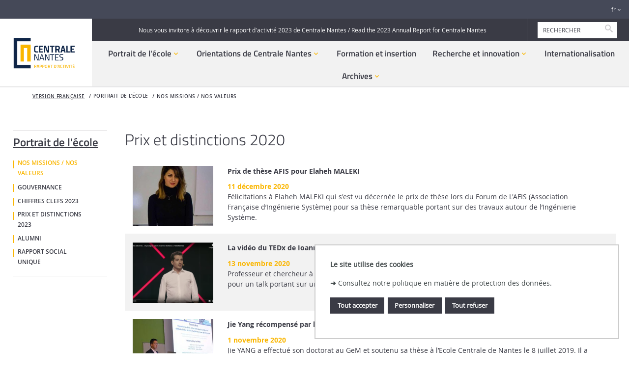

--- FILE ---
content_type: text/html;charset=UTF-8
request_url: https://rapport-activite.ec-nantes.fr/version-francaise/nos-missions-nos-valeurs/prix-et-distinctions-2020
body_size: 14184
content:







































<!DOCTYPE html>
<!--[if IE 9]>    <html class="no-js ie ie9 html" xmlns="http://www.w3.org/1999/xhtml" lang="fr" xml:lang="fr"> <![endif]-->
<!--[if gt IE 9]> <html class="no-js ie html" xmlns="http://www.w3.org/1999/xhtml" lang="fr" xml:lang="fr"> <![endif]-->
<!--[if !IE]> --> <html class="no-js html" xmlns="http://www.w3.org/1999/xhtml" lang="fr" xml:lang="fr"> <!-- <![endif]-->
<head>
    <meta name="viewport" content="width=device-width, initial-scale=1.0" />
    















<meta name="description" content="" />
<meta name="DC.Description" lang="fr-FR" content="" />
<meta itemprop="description" content="" />
<meta property="og:description" content="" />
<meta itemprop="name" content="Prix et distinctions 2020" />
<meta property="og:title" content="Prix et distinctions 2020 - Rapport_activite" />
<meta property="og:site_name" content="Rapport_activite" />
<meta property="og:type" content="article" />
<meta property="og:url" content="https://rapport-activite.ec-nantes.fr/version-francaise/nos-missions-nos-valeurs/prix-et-distinctions-2020" />
<meta itemprop="image" content="https://rapport-activite.ec-nantes.fr/uas/RA_2018/LOGO/LogoCN_Rapport-ACT.png" />
<meta property="og:image" content="https://rapport-activite.ec-nantes.fr/uas/RA_2018/LOGO/LogoCN_Rapport-ACT.png" />
<meta http-equiv="content-type" content="text/html; charset=utf-8" />
<title>Prix et distinctions 2020 - Rapport_activite</title><link rel="canonical" href="https://rapport-activite.ec-nantes.fr/version-francaise/nos-missions-nos-valeurs/prix-et-distinctions-2020" /><link rel="shortcut icon" type="image/x-icon" href="https://rapport-activite.ec-nantes.fr/jsp/images/favicon.ico" />
<link rel="icon" type="image/png" href="https://rapport-activite.ec-nantes.fr/jsp/images/favicon.png" />
<meta http-equiv="pragma" content="no-cache" />

<link rel="schema.DC" href="http://purl.org/dc/elements/1.1/" />
<meta name="DC.Title" content="Prix et distinctions 2020 - Rapport_activite" />
<meta name="DC.Creator" content="" />
<meta name="DC.Subject" lang="fr-FR" content="" />
<meta name="DC.Description" lang="fr-FR" content="" />
<meta name="DC.Publisher" content="" />
<meta name="DC.Date.created" scheme="W3CDTF" content="20210728 17:28:25.0" />
<meta name="DC.Date.modified" scheme="W3CDTF" content="20211005 17:29:06.0" />
<meta name="DC.Language" scheme="RFC3066" content="fr-FR" />
<meta name="DC.Rights" content="Copyright &copy; Rapport d'activite" />

<meta name="author" lang="fr_FR" content="" />
<meta name="keywords" content="" />
<meta name="description" content="" />
<meta name="Date-Creation-yyyymmdd" content="20210728 17:28:25.0" />
<meta name="Date-Revision-yyyymmdd" content="20211005 17:29:06.0" />
<meta name="copyright" content="Copyright &copy; Rapport d'activite" />
<meta name="reply-to" content="ksup@ec-nantes.fr" />
<meta name="category" content="Internet" />
<meta name="robots" content="index, follow" />
<meta name="distribution" content="global" />
<meta name="identifier-url" content="https://rapport-activite.ec-nantes.fr/" />
<meta name="resource-type" content="document" />
<meta name="expires" content="-1" />

    <meta name="google-site-verification" content="" />

<meta name="Generator" content="K-Sup (6.07.71)" />
<meta name="Formatter" content="K-Sup (6.07.71)" />


    <link rel="start" title="Accueil" href="https://rapport-activite.ec-nantes.fr/" />
    <link rel="alternate" type="application/rss+xml" title="Fil RSS des dix dernières actualités" href="https://rapport-activite.ec-nantes.fr/adminsite/webservices/export_rss.jsp?NOMBRE=10&amp;CODE_RUBRIQUE=1771631534159174&amp;LANGUE=0" />

    <link rel="stylesheet" type="text/css" media="screen" href="https://rapport-activite.ec-nantes.fr/wro/jQueryCSS/bcab75677ba408ed99e4b9707c429af785d79d98.css"/>
    <link rel="stylesheet" type="text/css" media="print" href="https://rapport-activite.ec-nantes.fr/wro/styles-print/4b31be62d0ed747b3556318c4d9b58d1d5805de2.css"/>
    <link rel="stylesheet" type="text/css" media="screen" href="https://rapport-activite.ec-nantes.fr/wro/styles/3c6162677e7d334c8eca3f82ff192cd6ddc65dd8.css"/>
    










<style type="text/css" media="screen">
/*  remplacer par variable bandeau (de site) usine à sites */
#bandeau {
}
:root {
    
        --uas-couleur-principale: #3a3b45;
        --uas-couleur-principale-light: #d7d7d9;
    
    
        --uas-couleur-principale2: #454958;
        --uas-couleur-principale2-light: #d9dadd;
    
    
        --uas-couleur-secondaire: #fab600;
        --uas-couleur-secondaire-light: #fef0cc;
    
}

	::-webkit-selection {
	  background: #3a3b45;
	}

	::-moz-selection {
	  background: #3a3b45;
	}

	::selection {
	  background: #3a3b45;
	}

	body {
	  color: #3a3b45;
	}

	a, .a {
	  color: #3a3b45;
	}

	a[href="#2"] {
	  color: #3a3b45;
	}
	a[href="#2"]:hover, a[href="#2"]:active, a[href="#2"]:focus {
	  color: #3a3b45;
	}

    .toolbox h2::after,
    .toolbox .h2::after,
    .toolbox .titre__rubrique__toolbox::after {
        background-color: #3a3b45;
    }

	h3, .h3, h5, .h5 {
	  color: #3a3b45;
	}

	select {
	  background-color: #3a3b45;
	}

	[class*="contenu"] ul ul li::before,
    [class*="contenu"] ul ol li::before,
    [class*="contenu"] ol ul li::before,
    [class*="contenu"] ol ol li::before,
    .menu__level__accroche ul ul li::before,
    .menu__level__accroche ul ol li::before,
    .menu__level__accroche ol ul li::before,
    .menu__level__accroche ol ol li::before,
    ul.objets.pardefaut ul ul li::before,
    ul.objets.pardefaut ul ol li::before,
    ul.objets.pardefaut ol ul li::before,
    ul.objets.pardefaut ol ol li::before {
	  color: #3a3b45;
	}

    [class*="contenu"] ul > li > ul > li > ul > li li::before,
    .menu__level__accroche ul > li > ul > li > ul > li li::before,
    ul.objets.pardefaut > li > ul > li > ul > li li::before  {
        color: #3a3b45;
    }

	button,
	[type="submit"],
	[type="reset"],
	[type="button"],
	.submit,
	.reset,
	.button {
	  background-color: #3a3b45;
	}
	button:hover, button:focus,
	[type="submit"]:hover,
	[type="submit"]:focus,
	[type="reset"]:hover,
	[type="reset"]:focus,
	[type="button"]:hover,
	[type="button"]:focus,
	.submit:hover,
	.submit:focus,
	.reset:hover,
	.reset:focus,
	.button:hover,
	.button:focus {
	  background-color: #51525b;
	}

	select:active, select:focus,
	textarea:active,
	textarea:focus,
	input[type="text"]:active,
	input[type="text"]:focus,
	input[type="password"]:active,
	input[type="password"]:focus,
	input[type="file"]:active,
	input[type="file"]:focus,
	input[type="number"]:active,
	input[type="number"]:focus,
	input[type="email"]:active,
	input[type="email"]:focus {
	  border-color: #3a3b45;
	  color: #3a3b45;
	}

	.fond_primaire, .highlight {
	  background: #3a3b45;
	}

	header .header_ligne2_col2_ligne1 {
	  background-color: #3a3b45;
	}
	header .header_ligne2_col2_ligne1 .menu_deroulant {
	  background-color: #3a3b45;
	}
	header #acces-directs .libelle.active, header #acces-directs .plier-deplier__bouton[aria-expanded="true"], header #acces-directs .menu_deroulant.active, header #acces-directs .plier-deplier__contenu--ouvert, header #autres_sites .libelle.active, header #autres_sites .plier-deplier__bouton[aria-expanded="true"], header #autres_sites .menu_deroulant.active, header #autres_sites .plier-deplier__contenu--ouvert, header #versions .libelle.active, header #versions .plier-deplier__bouton[aria-expanded="true"], header #versions .menu_deroulant.active, header #versions .plier-deplier__contenu--ouvert {
	  background-color: #3a3b45;
	}
	header #autres_sites .autre__site__item .autre__site__item__info .h2 a {
	  color: #3a3b45;
	}
	header #menu_principal > li > .menu__level .liste_actu_menu::after {
	  background: #3a3b45;
	}

	header #MOTS_CLEFS{
	 color: #3a3b45;
	}

	header #MOTS_CLEFS::-webkit-input-placeholder{
	 color: #3a3b45;
	}

	header #MOTS_CLEFS:-ms-input-placeholder{
	 color: #3a3b45;
	}

	header #MOTS_CLEFS::-moz-placeholder{
	 color: #3a3b45;
	}

	header #MOTS_CLEFS:-moz-placeholder{
	 color: #3a3b45;
	}

	footer .pied__page__ecn__abonnement h2 {
	  color: #3a3b45;
	}
	footer .pied__page__ecn__abonnement #valider-formulaire button::before, footer .pied__page__ecn__abonnement #valider-formulaire button::after, footer .pied__page__ecn__abonnement #valider-formulaire button .icon-wrap::before, footer .pied__page__ecn__abonnement #valider-formulaire button .icon-wrap::after {
	  background: #3a3b45;
	}
	#navigation .toggler::before{
	  color:#3a3b45;
	}
	.paragraphe--1 h2, .paragraphe--2 h2, .paragraphe--3 h2, .paragraphe--4 h2, #navigation h2,
    .encadre--1 h2, .encadre--2 h2, .encadre--3 h2, .encadre--4 h2 {
	  color: #3a3b45;
	}

	.paragraphe--2::before, .encadre--2::before,
    .paragraphe--4::before, .encadre--4::before {
	  border-color: #3a3b45;
	}

	/* .encadre--3 {
	  background-color: #3a3b45;
	} */


    .paragraphe--5, .encadre--5 {
        background-color: #3a3b45;
    }

	.extension-agenda thead th {
	  background-color: #3a3b45;
	}

	@media screen and (min-width: 965px) {
	  #menu_principal li > button,
	  #menu_principal li > a,
	  #menu_principal li > span {
	    color: #3a3b45;
	  }
	}
	.menu__toggle::after {
	  color: #3a3b45;
	}

	.pub .owl-controls .owl-prev::before, .pub .owl-controls .owl-next::before {
	  color: #3a3b45;
	}

	.toolboxCard__title {
	  color: #3a3b45;
	}

	.owl-carrousel-chiffresCles h2 {
	  color: #3a3b45;
	}

	#menu_principal > li > button > span::after,
	#menu_principal > li > a > span::after,
	#menu_principal > li > span > span::after {
	  background: #3a3b45;
	}

	@media screen and (max-width: 965px) {
	  #menu_principal {
	    background: #3a3b45;
	  }
	}
	#body.ficheaccueil .owl-carousel:not(.carrousel__partenaire) .owl-controls .owl-prev::before, #body.ficheaccueil .owl-carousel:not(.carrousel__partenaire) .owl-controls .owl-prev::after, #body.ficheaccueil .owl-carousel:not(.carrousel__partenaire) .owl-controls .owl-next::before, #body.ficheaccueil .owl-carousel:not(.carrousel__partenaire) .owl-controls .owl-next::after {
	  background-color: #3a3b45;
	}
	#body.ficheaccueil .owl-carousel:not(.carrousel__partenaire) .owl-controls .owl-prev .icon-wrap::before, #body.ficheaccueil .owl-carousel:not(.carrousel__partenaire) .owl-controls .owl-prev .icon-wrap::after, #body.ficheaccueil .owl-carousel:not(.carrousel__partenaire) .owl-controls .owl-next .icon-wrap::before, #body.ficheaccueil .owl-carousel:not(.carrousel__partenaire) .owl-controls .owl-next .icon-wrap::after {
	  background-color: #3a3b45;
	}
	#body .carrouselCard h2, .temoignageCard .temoignageCard__item__infos .temoignageCard__item__wrapper{
		background-color: rgba(58,59,69,0.75);
	}
	.mosaiqueCard {
	  background-color: #3a3b45;
	}
	.mosaiqueCard::after {
	  background-color: #3a3b45;
	}

	.temoignageCard__bloc_2 .bloc__wrapper, .temoignageCard__bloc_4 .bloc__wrapper {
	  background-color: #3a3b45;
	}
	.temoignageCard__bloc_2 .bloc__wrapper::after, .temoignageCard__bloc_4 .bloc__wrapper::after {
	  background-color: #3a3b45;
	}

	.layout__simple-grid__row-3 .layout__slot[class*="x1"] .mosaiqueCard a, .layout__simple-grid__row-5 .layout__slot[class*="x1"] .mosaiqueCard a, .layout__simple-grid__row-14 .layout__slot[class*="x1"] .mosaiqueCard a, .layout__simple-grid__row-16 .layout__slot[class*="x1"] .mosaiqueCard a {
	  color: #3a3b45;
	}

	.layout__simple-grid__row-4 .layout__slot[class*="x0"] .mosaiqueCard a, .layout__simple-grid__row-4 .layout__slot[class*="x2"] .mosaiqueCard a, .layout__simple-grid__row-6 .layout__slot[class*="x0"] .mosaiqueCard a, .layout__simple-grid__row-6 .layout__slot[class*="x2"] .mosaiqueCard a, .layout__simple-grid__row-15 .layout__slot[class*="x0"] .mosaiqueCard a, .layout__simple-grid__row-15 .layout__slot[class*="x2"] .mosaiqueCard a, .layout__simple-grid__row-17 .layout__slot[class*="x0"] .mosaiqueCard a, .layout__simple-grid__row-17 .layout__slot[class*="x2"] .mosaiqueCard a {
	  color: #3a3b45;
	}

	.temoignageCard__bloc_1 h3 a, .temoignageCard__bloc_1 .en_savoir_plus, .temoignageCard__bloc_3 h3 a, .temoignageCard__bloc_3 .en_savoir_plus, .temoignageCard__bloc_5 h3 a, .temoignageCard__bloc_5 .en_savoir_plus {
	  color: #3a3b45;
	}

	.temoignageCard__item__infos h2::before, .temoignageCard__item__infos h2::after {
	  color: #3a3b45;
	}

	.blocsAmoviblesCard::after {
	  border-color: #3a3b45;
	}

	.actualiteCard__actus h2, .actualiteCard_plus::before {
	  color: #3a3b45;
	}
	.actualiteCard__actus h2:hover, .actualiteCard__actus h2:active, .actualiteCard__actus h2:focus, .actualiteCard__actus h2:visited, .actualiteCard__actus h2 span, .actualiteCard_plus::before:hover, .actualiteCard_plus::before:active, .actualiteCard_plus::before:focus, .actualiteCard_plus::before:visited, .actualiteCard_plus::before span {
	  color: #3a3b45;
	}

	.actualiteCard__evenement__date__wrapper {
	  color: #3a3b45;
	}
	.actualiteCard__evenement__date__wrapper:hover, .actualiteCard__evenement__date__wrapper:active, .actualiteCard__evenement__date__wrapper:focus, .actualiteCard__evenement__date__wrapper:visited, .actualiteCard__evenement__date__wrapper span {
	  color: #3a3b45;
	}

	.videoCard .mejs-overlay-button:hover::before, .videoCard .mejs-overlay-button:focus::before, .videoCard .mejs-overlay-button:active::before {
	  color: #3a3b45;
	}

	.reseauxsociauxCard h2, .actualiteCard__evenements h2 {
	  color: #3a3b45;
	}

	.social-feeds__header__filters__filter::before {
	  background: #3a3b45;
	}

	.commentaires h2 {
	  color: #3a3b45;
	}

	.photo .legende, figure figcaption{
	 	background:#3a3b45;
	}

	@media screen and (min-width: 770px) {
	  .photo .legende, figure figcaption {
	    background: rgba(58,59,69,0.75);
	  }
	}
	.actions-fiche__item--share .icon:hover, .actions-fiche__item--share .icon:focus, .actions-fiche__item--share .icon:active, .actions-fiche__item--print button:hover, .actions-fiche__item--print button:focus, .actions-fiche__item--print button:active,
	.actions-fiche__item--pdf a:hover,
	.actions-fiche__item--pdf a:focus,
	.actions-fiche__item--pdf a:active, .actions-fiche__item--edit a:hover, .actions-fiche__item--edit a:focus, .actions-fiche__item--edit a:active, .actions-fiche__item--dashboard a:hover, .actions-fiche__item--dashboard a:focus, .actions-fiche__item--dashboard a:active {
	  background: #3a3b45;
	}

	#body .formation_import > li.active, #body .formation_import .lvl2 > li.active, #body .formation_import .lvl4 > li.active, #body .formation_import .lvl6 > li.active {
	  border-color: #3a3b45;
	}

	.banner_cookie__button--refuse:focus, .banner_cookie__button--refuse:active, .banner_cookie__button--refuse:hover, .banner_cookie__button--accept:focus, .banner_cookie__button--accept:active, .banner_cookie__button--accept:hover {
	  color: #3a3b45;
	}

	.newsletter #numero-date {
	  background: #3a3b45;
	}
	.newsletter #numero-date, .newsletter .liste-fiche--style2006 .liste-fiche--titre, .newsletter .date, .newsletter .lieu {
	  color: #3a3b45;
	}

	.newsletter .paragraphe--2,
    .newsletter .paragraphe--4 {
		border-color:#3a3b45;
	}

	/* div.paragraphe--4 a:hover, div.paragraphe--4 a:active, div.paragraphe--4 a:focus, div.paragraphe--4 .a:hover, div.paragraphe--4 .a:active, div.paragraphe--4 .a:focus, div.fond_secondaire a:hover, div.fond_secondaire a:active, div.fond_secondaire a:focus, div.fond_secondaire .a:hover, div.fond_secondaire .a:active, div.fond_secondaire .a:focus {
	  color: #3a3b45;
	}
	div.paragraphe--4 h2, div.paragraphe--4 .h2, div.paragraphe--4 h4, div.paragraphe--4 .h4, div.paragraphe--4 h6, div.paragraphe--4 .h6, div.fond_secondaire h2, div.fond_secondaire .h2, div.fond_secondaire h4, div.fond_secondaire .h4, div.fond_secondaire h6, div.fond_secondaire .h6 {
	  color: #3a3b45;
	}
	div.paragraphe--4 [class*="contenu"] ul li::before, div.paragraphe--4 .menu__level__accroche ul li::before, div.fond_secondaire [class*="contenu"] ul li::before, div.fond_secondaire .menu__level__accroche ul li::before {
	  color: #3a3b45;
	}
	div.paragraphe--4 blockquote, div.paragraphe--4 cite, div.paragraphe--4 q, div.fond_secondaire blockquote, div.fond_secondaire cite, div.fond_secondaire q {
	  color: #3a3b45;
	}
	div.paragraphe--4 #acces-directs .menu__level__item > a, div.paragraphe--4 #acces-directs .libelle, div.paragraphe--4 #acces-directs .plier-deplier__bouton, div.paragraphe--4 #autres_sites .menu__level__item > a, div.paragraphe--4 #autres_sites .libelle, div.paragraphe--4 #autres_sites .plier-deplier__bouton, div.paragraphe--4 #versions .menu__level__item > a, div.paragraphe--4 #versions .libelle, div.paragraphe--4 #versions .plier-deplier__bouton, div.paragraphe--4 #recherche-simple .menu__level__item > a, div.paragraphe--4 #recherche-simple .libelle, div.paragraphe--4 #recherche-simple .plier-deplier__bouton, div.fond_secondaire #acces-directs .menu__level__item > a, div.fond_secondaire #acces-directs .libelle, div.fond_secondaire #acces-directs .plier-deplier__bouton, div.fond_secondaire #autres_sites .menu__level__item > a, div.fond_secondaire #autres_sites .libelle, div.fond_secondaire #autres_sites .plier-deplier__bouton, div.fond_secondaire #versions .menu__level__item > a, div.fond_secondaire #versions .libelle, div.fond_secondaire #versions .plier-deplier__bouton, div.fond_secondaire #recherche-simple .menu__level__item > a, div.fond_secondaire #recherche-simple .libelle, div.fond_secondaire #recherche-simple .plier-deplier__bouton {
	  color: #3a3b45;
	}
	div.paragraphe--4 header #recherche-simple .icon-search, div.fond_secondaire header #recherche-simple .icon-search {
	  color: #3a3b45;
	}
	div.paragraphe--4 header #recherche-simple .icon-search:hover, div.paragraphe--4 header #recherche-simple .icon-search:active, div.paragraphe--4 header #recherche-simple .icon-search:focus, div.fond_secondaire header #recherche-simple .icon-search:hover, div.fond_secondaire header #recherche-simple .icon-search:active, div.fond_secondaire header #recherche-simple .icon-search:focus {
	  color: #3a3b45;
	}
	div.paragraphe--4 header .header_ligne1 li::before, div.paragraphe--4 header .header_ligne2_col2_ligne1 li::before, div.fond_secondaire header .header_ligne1 li::before, div.fond_secondaire header .header_ligne2_col2_ligne1 li::before {
	  color: #3a3b45;
	}
	div.paragraphe--4 header .plier-deplier__contenu a, div.fond_secondaire header .plier-deplier__contenu a {
	  color: #3a3b45;
	}
	div.paragraphe--4 header .plier-deplier__contenu a:focus, div.paragraphe--4 header .plier-deplier__contenu a:active, div.paragraphe--4 header .plier-deplier__contenu a:hover, div.fond_secondaire header .plier-deplier__contenu a:focus, div.fond_secondaire header .plier-deplier__contenu a:active, div.fond_secondaire header .plier-deplier__contenu a:hover {
	  color: #3a3b45;
	}
	div.paragraphe--4 header #espaces .libelle.active, div.paragraphe--4 header #espaces .menu_deroulant.active a, div.fond_secondaire header #espaces .libelle.active, div.fond_secondaire header #espaces .menu_deroulant.active a {
	  color: #3a3b45;
	}
	div.paragraphe--4 header #autres_sites .autre__site__item .autre__site__item__info .autre__site__item__url, div.fond_secondaire header #autres_sites .autre__site__item .autre__site__item__info .autre__site__item__url {
	  color: #3a3b45;
	}
	div.paragraphe--4 footer .pied__page__ecn__abonnement, div.fond_secondaire footer .pied__page__ecn__abonnement {
	  background: #3a3b45;
	} */

	/* div.paragraphe--4 #menu_principal > li > button::after,
	div.paragraphe--4 #menu_principal > li > a::after,
	div.paragraphe--4 #menu_principal > li > span::after, */
    div.fond_secondaire #menu_principal > li > button::after,
	div.fond_secondaire #menu_principal > li > a::after,
	div.fond_secondaire #menu_principal > li > span::after {
	  color: #3a3b45;
	}
	/* div.paragraphe--4 #menu_secondaire li::before, div.fond_secondaire #menu_secondaire li::before {
	  color: #3a3b45;
	}
	div.paragraphe--4 #menu_secondaire li[class*="-actif"] > a, div.paragraphe--4 #menu_secondaire li[class*="-actif"] > span, div.fond_secondaire #menu_secondaire li[class*="-actif"] > a, div.fond_secondaire #menu_secondaire li[class*="-actif"] > span {
	  color: #3a3b45;
	}
	div.paragraphe--4 .paragraphe--1::before, div.paragraphe--4 .encadre--1::before, div.fond_secondaire .paragraphe--1::before, div.fond_secondaire .encadre--1::before {
	  border-color: #3a3b45;
	}
	div.paragraphe--4 .paragraphe--4, div.fond_secondaire .paragraphe--4 {
	  background-color: #3a3b45;
	}
	div.paragraphe--4 #encadres > div, div.fond_secondaire #encadres > div {
	  border-color: #3a3b45;
	}
	div.paragraphe--4 #body .carrouselCard .owl-dot.active, div.fond_secondaire #body .carrouselCard .owl-dot.active {
	  background: #3a3b45;
	}
	div.paragraphe--4 .chiffresClesCard .en_savoir_plus, div.fond_secondaire .chiffresClesCard .en_savoir_plus {
	  color: #3a3b45;
	}
	div.paragraphe--4 .chiffresClesCard .en_savoir_plus:active, div.paragraphe--4 .chiffresClesCard .en_savoir_plus:focus, div.paragraphe--4 .chiffresClesCard .en_savoir_plus:hover, div.fond_secondaire .chiffresClesCard .en_savoir_plus:active, div.fond_secondaire .chiffresClesCard .en_savoir_plus:focus, div.fond_secondaire .chiffresClesCard .en_savoir_plus:hover {
	  color: #3a3b45;
	}
	div.paragraphe--4 .layout__simple-grid__row-3 .layout__slot[class*="x1"] .mosaiqueCard, div.paragraphe--4 .layout__simple-grid__row-5 .layout__slot[class*="x1"] .mosaiqueCard, div.paragraphe--4 .layout__simple-grid__row-14 .layout__slot[class*="x1"] .mosaiqueCard, div.paragraphe--4 .layout__simple-grid__row-16 .layout__slot[class*="x1"] .mosaiqueCard, div.fond_secondaire .layout__simple-grid__row-3 .layout__slot[class*="x1"] .mosaiqueCard, div.fond_secondaire .layout__simple-grid__row-5 .layout__slot[class*="x1"] .mosaiqueCard, div.fond_secondaire .layout__simple-grid__row-14 .layout__slot[class*="x1"] .mosaiqueCard, div.fond_secondaire .layout__simple-grid__row-16 .layout__slot[class*="x1"] .mosaiqueCard {
	  background-color: #3a3b45;
	}
	div.paragraphe--4 .layout__simple-grid__row-3 .layout__slot[class*="x1"] .mosaiqueCard::after, div.paragraphe--4 .layout__simple-grid__row-5 .layout__slot[class*="x1"] .mosaiqueCard::after, div.paragraphe--4 .layout__simple-grid__row-14 .layout__slot[class*="x1"] .mosaiqueCard::after, div.paragraphe--4 .layout__simple-grid__row-16 .layout__slot[class*="x1"] .mosaiqueCard::after, div.fond_secondaire .layout__simple-grid__row-3 .layout__slot[class*="x1"] .mosaiqueCard::after, div.fond_secondaire .layout__simple-grid__row-5 .layout__slot[class*="x1"] .mosaiqueCard::after, div.fond_secondaire .layout__simple-grid__row-14 .layout__slot[class*="x1"] .mosaiqueCard::after, div.fond_secondaire .layout__simple-grid__row-16 .layout__slot[class*="x1"] .mosaiqueCard::after {
	  background-color: #3a3b45;
	}
	div.paragraphe--4 .layout__simple-grid__row-4 .layout__slot[class*="x0"] .mosaiqueCard, div.paragraphe--4 .layout__simple-grid__row-4 .layout__slot[class*="x2"] .mosaiqueCard, div.paragraphe--4 .layout__simple-grid__row-6 .layout__slot[class*="x0"] .mosaiqueCard, div.paragraphe--4 .layout__simple-grid__row-6 .layout__slot[class*="x2"] .mosaiqueCard, div.paragraphe--4 .layout__simple-grid__row-15 .layout__slot[class*="x0"] .mosaiqueCard, div.paragraphe--4 .layout__simple-grid__row-15 .layout__slot[class*="x2"] .mosaiqueCard, div.paragraphe--4 .layout__simple-grid__row-17 .layout__slot[class*="x0"] .mosaiqueCard, div.paragraphe--4 .layout__simple-grid__row-17 .layout__slot[class*="x2"] .mosaiqueCard, div.fond_secondaire .layout__simple-grid__row-4 .layout__slot[class*="x0"] .mosaiqueCard, div.fond_secondaire .layout__simple-grid__row-4 .layout__slot[class*="x2"] .mosaiqueCard, div.fond_secondaire .layout__simple-grid__row-6 .layout__slot[class*="x0"] .mosaiqueCard, div.fond_secondaire .layout__simple-grid__row-6 .layout__slot[class*="x2"] .mosaiqueCard, div.fond_secondaire .layout__simple-grid__row-15 .layout__slot[class*="x0"] .mosaiqueCard, div.fond_secondaire .layout__simple-grid__row-15 .layout__slot[class*="x2"] .mosaiqueCard, div.fond_secondaire .layout__simple-grid__row-17 .layout__slot[class*="x0"] .mosaiqueCard, div.fond_secondaire .layout__simple-grid__row-17 .layout__slot[class*="x2"] .mosaiqueCard {
	  background-color: #3a3b45;
	}
	div.paragraphe--4 .layout__simple-grid__row-4 .layout__slot[class*="x0"] .mosaiqueCard::after, div.paragraphe--4 .layout__simple-grid__row-4 .layout__slot[class*="x2"] .mosaiqueCard::after, div.paragraphe--4 .layout__simple-grid__row-6 .layout__slot[class*="x0"] .mosaiqueCard::after, div.paragraphe--4 .layout__simple-grid__row-6 .layout__slot[class*="x2"] .mosaiqueCard::after, div.paragraphe--4 .layout__simple-grid__row-15 .layout__slot[class*="x0"] .mosaiqueCard::after, div.paragraphe--4 .layout__simple-grid__row-15 .layout__slot[class*="x2"] .mosaiqueCard::after, div.paragraphe--4 .layout__simple-grid__row-17 .layout__slot[class*="x0"] .mosaiqueCard::after, div.paragraphe--4 .layout__simple-grid__row-17 .layout__slot[class*="x2"] .mosaiqueCard::after, div.fond_secondaire .layout__simple-grid__row-4 .layout__slot[class*="x0"] .mosaiqueCard::after, div.fond_secondaire .layout__simple-grid__row-4 .layout__slot[class*="x2"] .mosaiqueCard::after, div.fond_secondaire .layout__simple-grid__row-6 .layout__slot[class*="x0"] .mosaiqueCard::after, div.fond_secondaire .layout__simple-grid__row-6 .layout__slot[class*="x2"] .mosaiqueCard::after, div.fond_secondaire .layout__simple-grid__row-15 .layout__slot[class*="x0"] .mosaiqueCard::after, div.fond_secondaire .layout__simple-grid__row-15 .layout__slot[class*="x2"] .mosaiqueCard::after, div.fond_secondaire .layout__simple-grid__row-17 .layout__slot[class*="x0"] .mosaiqueCard::after, div.fond_secondaire .layout__simple-grid__row-17 .layout__slot[class*="x2"] .mosaiqueCard::after {
	  background-color: #3a3b45;
	}
	div.paragraphe--4 .temoignageCard__bloc_1 .bloc__wrapper, div.paragraphe--4 .temoignageCard__bloc_3 .bloc__wrapper, div.paragraphe--4 .temoignageCard__bloc_5 .bloc__wrapper, div.fond_secondaire .temoignageCard__bloc_1 .bloc__wrapper, div.fond_secondaire .temoignageCard__bloc_3 .bloc__wrapper, div.fond_secondaire .temoignageCard__bloc_5 .bloc__wrapper {
	  background-color: #3a3b45;
	}
	div.paragraphe--4 .temoignageCard__bloc_1 .bloc__wrapper::after, div.paragraphe--4 .temoignageCard__bloc_3 .bloc__wrapper::after, div.paragraphe--4 .temoignageCard__bloc_5 .bloc__wrapper::after, div.fond_secondaire .temoignageCard__bloc_1 .bloc__wrapper::after, div.fond_secondaire .temoignageCard__bloc_3 .bloc__wrapper::after, div.fond_secondaire .temoignageCard__bloc_5 .bloc__wrapper::after {
	  background-color: #3a3b45;
	}
	div.paragraphe--4 .actualiteCard__evenement__date::before, div.fond_secondaire .actualiteCard__evenement__date::before {
	  background-color: #3a3b45;
	}
	div.paragraphe--4 .actualiteCard_plus, div.paragraphe--4 .actualiteCard__actu .en_savoir_plus, div.fond_secondaire .actualiteCard_plus, div.fond_secondaire .actualiteCard__actu .en_savoir_plus {
	  color: #3a3b45;
	}
	div.paragraphe--4 .videoCard .mejs-overlay-button::before, div.fond_secondaire .videoCard .mejs-overlay-button::before {
	  color: #3a3b45;
	}
	div.paragraphe--4 .rechercheFormationCard::before, div.fond_secondaire .rechercheFormationCard::before {
	  border-color: #3a3b45;
	}
	div.paragraphe--4 .social-feeds__grid__item__date a, div.paragraphe--4 .social-feeds__grid__item__provider i::before, div.fond_secondaire .social-feeds__grid__item__date a, div.fond_secondaire .social-feeds__grid__item__provider i::before {
	  color: #3a3b45;
	}
	div.paragraphe--4 .social-feeds__header__filters__filter--all.active::before, div.paragraphe--4 .social-feeds__header__filters__filter--all:hover::before, div.paragraphe--4 .social-feeds__header__filters__filter--all:active::before, div.paragraphe--4 .social-feeds__header__filters__filter--all:focus::before, div.fond_secondaire .social-feeds__header__filters__filter--all.active::before, div.fond_secondaire .social-feeds__header__filters__filter--all:hover::before, div.fond_secondaire .social-feeds__header__filters__filter--all:active::before, div.fond_secondaire .social-feeds__header__filters__filter--all:focus::before {
	  background-color: #3a3b45;
	}
	div.paragraphe--4 ul.objets .date, div.fond_secondaire ul.objets .date {
	  color: #3a3b45;
	}
	div.paragraphe--4 .menu__toggle, div.fond_secondaire .menu__toggle {
	  background: #3a3b45;
	}
	div.paragraphe--4 .menu__toggle:hover, div.paragraphe--4 .menu__toggle:focus, div.paragraphe--4 .menu__toggle:active, div.fond_secondaire .menu__toggle:hover, div.fond_secondaire .menu__toggle:focus, div.fond_secondaire .menu__toggle:active {
	  background: #3a3b45;
	}
	.show-menu div.paragraphe--4 .menu__toggle::after, .show-menu div.fond_secondaire .menu__toggle::after {
	  color: #3a3b45;
	}
	div.paragraphe--4 .onglets, div.fond_secondaire .onglets {
	  border-color: #3a3b45;
	}
	div.paragraphe--4 .bloc_date_lieu, div.fond_secondaire .bloc_date_lieu {
	  border-color: #3a3b45;
	}
	div.paragraphe--4 body.fiche .onglets__item--actif a, div.fond_secondaire body.fiche .onglets__item--actif a {
	  color: #3a3b45;
	}
	div.paragraphe--4 body.fiche .onglets__item--actif .onglets__lien::before, div.fond_secondaire body.fiche .onglets__item--actif .onglets__lien::before {
	  border-color: #3a3b45 transparent transparent transparent;
	}
	div.paragraphe--4 .url_hal a, div.fond_secondaire .url_hal a {
	  color: #3a3b45;
	}
	div.paragraphe--4 .url_hal a:actif, div.paragraphe--4 .url_hal a:hover, div.paragraphe--4 .url_hal a:focus, div.fond_secondaire .url_hal a:actif, div.fond_secondaire .url_hal a:hover, div.fond_secondaire .url_hal a:focus {
	  color: #3a3b45;
	}
	div.paragraphe--4 .actions-fiche__item--share .icon, div.paragraphe--4 .actions-fiche__item--print button,
	div.paragraphe--4 .actions-fiche__item--pdf a, div.paragraphe--4 .actions-fiche__item--edit a, div.paragraphe--4 .actions-fiche__item--dashboard a, div.fond_secondaire .actions-fiche__item--share .icon, div.fond_secondaire .actions-fiche__item--print button,
	div.fond_secondaire .actions-fiche__item--pdf a, div.fond_secondaire .actions-fiche__item--edit a, div.fond_secondaire .actions-fiche__item--dashboard a {
	  background: #3a3b45;
	}
	div.paragraphe--4 #body .formation_import .lvl1 > li.active, div.paragraphe--4 #body .formation_import .lvl3 > li.active, div.paragraphe--4 #body .formation_import .lvl5 > li.active, div.paragraphe--4 #body .formation_import .lvl7 > li.active, div.fond_secondaire #body .formation_import .lvl1 > li.active, div.fond_secondaire #body .formation_import .lvl3 > li.active, div.fond_secondaire #body .formation_import .lvl5 > li.active, div.fond_secondaire #body .formation_import .lvl7 > li.active {
	  border-color: #3a3b45;
	}
	div.paragraphe--4 ul > li > .duree, div.fond_secondaire ul > li > .duree {
	  color: #3a3b45;
	}
	div.paragraphe--4 #cookie-banner, div.fond_secondaire #cookie-banner {
	  color: #3a3b45;
	}
	div.paragraphe--4 .bloc_date_lieu__date::before, div.paragraphe--4 .bloc_date_lieu__contacts::before, div.fond_secondaire .bloc_date_lieu__date::before, div.fond_secondaire .bloc_date_lieu__contacts::before {
	  background-color: #3a3b45;
	} */

	/* div.paragraphe--4 button,
	div.paragraphe--4 [type="submit"],
	div.paragraphe--4 [type="reset"],
	div.paragraphe--4 [type="button"],
	div.paragraphe--4 .submit,
	div.paragraphe--4 .reset,
	div.paragraphe--4 .button,*/
    div.fond_secondaire button,
	div.fond_secondaire [type="submit"],
	div.fond_secondaire [type="reset"],
	div.fond_secondaire [type="button"],
	div.fond_secondaire .submit,
	div.fond_secondaire .reset,
	div.fond_secondaire .button {
	  color: #3a3b45;
	}

	/* div.encadre--3 .texte--selectionne, div.fond_primaire .texte--selectionne, div.fond_primaire2 .texte--selectionne {
	  color: #3a3b45;
	}
	div.encadre--3 ::-webkit-selection, div.fond_primaire ::-webkit-selection, div.fond_primaire2 ::-webkit-selection {
	  color: #3a3b45;
	}
	div.encadre--3 ::-moz-selection, div.fond_primaire ::-moz-selection, div.fond_primaire2 ::-moz-selection {
	  color: #3a3b45;
	}
	div.encadre--3 ::selection, div.fond_primaire ::selection, div.fond_primaire2 ::selection {
	  color: #3a3b45;
	}
	div.encadre--3 mark, div.fond_primaire mark, div.fond_primaire2 mark {
	  color: #3a3b45;
	} */
	/* div.encadre--3 button,
	div.encadre--3 [type="submit"],
	div.encadre--3 [type="reset"],
	div.encadre--3 [type="button"],
	div.encadre--3 .submit,
	div.encadre--3 .reset,
	div.encadre--3 .button, */
	div.fond_primaire button,
	div.fond_primaire [type="submit"],
	div.fond_primaire [type="reset"],
	div.fond_primaire [type="button"],
	div.fond_primaire .submit,
	div.fond_primaire .reset,
	div.fond_primaire .button, div.fond_primaire2 button,
	div.fond_primaire2 [type="submit"],
	div.fond_primaire2 [type="reset"],
	div.fond_primaire2 [type="button"],
	div.fond_primaire2 .submit,
	div.fond_primaire2 .reset,
	div.fond_primaire2 .button {
	  color: #3a3b45;
	}
	/* div.encadre--3 button:hover, div.encadre--3 button:focus,
	div.encadre--3 [type="submit"]:hover,
	div.encadre--3 [type="submit"]:focus,
	div.encadre--3 [type="reset"]:hover,
	div.encadre--3 [type="reset"]:focus,
	div.encadre--3 [type="button"]:hover,
	div.encadre--3 [type="button"]:focus,
	div.encadre--3 .submit:hover,
	div.encadre--3 .submit:focus,
	div.encadre--3 .reset:hover,
	div.encadre--3 .reset:focus,
	div.encadre--3 .button:hover,
	div.encadre--3 .button:focus, */
    div.fond_primaire button:hover, div.fond_primaire button:focus,
	div.fond_primaire [type="submit"]:hover,
	div.fond_primaire [type="submit"]:focus,
	div.fond_primaire [type="reset"]:hover,
	div.fond_primaire [type="reset"]:focus,
	div.fond_primaire [type="button"]:hover,
	div.fond_primaire [type="button"]:focus,
	div.fond_primaire .submit:hover,
	div.fond_primaire .submit:focus,
	div.fond_primaire .reset:hover,
	div.fond_primaire .reset:focus,
	div.fond_primaire .button:hover,
	div.fond_primaire .button:focus, div.fond_primaire2 button:hover, div.fond_primaire2 button:focus,
	div.fond_primaire2 [type="submit"]:hover,
	div.fond_primaire2 [type="submit"]:focus,
	div.fond_primaire2 [type="reset"]:hover,
	div.fond_primaire2 [type="reset"]:focus,
	div.fond_primaire2 [type="button"]:hover,
	div.fond_primaire2 [type="button"]:focus,
	div.fond_primaire2 .submit:hover,
	div.fond_primaire2 .submit:focus,
	div.fond_primaire2 .reset:hover,
	div.fond_primaire2 .reset:focus,
	div.fond_primaire2 .button:hover,
	div.fond_primaire2 .button:focus {
	  background-color: #c3c4c7;
	  color: #3a3b45;
	}
	/* div.encadre--3 select, */
    div.fond_primaire select, div.fond_primaire2 select {
	  background-color: #3a3b45;
	}

    .accordion_toggler .accordion_toggler__btn,
    .accordion_toggler .accordion_toggler__btn:focus,
    .accordion_toggler .accordion_toggler__btn:hover {
      color: #3a3b45;
    }

    .accordion_toggler .accordion_toggler__btn.active::after {
        background-color: #3a3b45;
    }

    .tabs_toggler .tabs_toggler__btn,
    .tabs_toggler .tabs_toggler__btn:focus,
    .tabs_toggler .tabs_toggler__btn:hover {
        color: #3a3b45;
    }

    #menu_secondaire .toggler .icon-arrow-bottom::before {
        color: #3a3b45;
    }

    .documents_hal .listViewModel_hal .title_hal {
        color: #3a3b45;
    }

    .documents_hal .listViewModel_hal .url_hal > a {
        background-color: #3a3b45;
    }

    .documents_hal.documents_hal .type_hal {
        color: #3a3b45;
    }

    .documents_hal .all-results_hal > a {
        background-color: #3a3b45;
    }

    .documents_hal .all-results_hal > a:hover {
        border-color: #3a3b45;
        color: #3a3b45;
    }

    .documents_hal .listViewModel_hal .url_hal > a:hover {
        color: #3a3b45;
    }

    .documents_hal.documents_hal .mapViewModel_hal_groupement details[open]:not(.details_hal--summary) > summary::after {
        background-color: #3a3b45;
    }


	.fond_primaire2 {
	  background: #454958;
	}

	header .header_ligne1 {
	  background-color: #454958;
	}
	header .header_ligne1 .menu_deroulant {
	  background-color: #454958;
	}
	header #espaces .libelle.active, header #espaces .menu_deroulant.active {
	  background-color: #454958;
	}
	footer {
	  background: #454958;
	}
	footer #adresse_mail {
	  color: #454958;
	}
	footer #adresse_mail::-webkit-input-placeholder {
	  color: #454958;
	}
	footer #adresse_mail:-ms-input-placeholder {
	  color: #454958;
	}
	footer #adresse_mail::-moz-placeholder {
	  color: #454958;
	}
	footer #adresse_mail:-moz-placeholder {
	  color: #454958;
	}

	#cookie-banner {
	  background: #373a46;
	}



	a:hover, a:active, .a:hover, .a:active,
  a:hover h3 {
	  color: #fab600;
	}

	h2, .h2, h4, .h4, h6, .h6, .titre__rubrique__toolbox {
	  color: #fab600;
	}

	[class*="contenu"] ul li::before, .menu__level__accroche ul li::before {
	  color: #fab600;
	}

	blockquote, cite, q {
	  color: #fab600;
	}

    #acces-directs .menu__level__item > a, #acces-directs .libelle, #acces-directs .plier-deplier__bouton, #autres_sites .menu__level__item > a, #autres_sites .libelle, #autres_sites .plier-deplier__bouton, #versions .menu__level__item > a, #versions .libelle, #versions .plier-deplier__bouton, #recherche-simple .menu__level__item > a, #recherche-simple .libelle, #recherche-simple .plier-deplier__bouton {
        color: #fab600;
    }

	header .header_ligne1 li::before, header .header_ligne2_col2_ligne1 li::before {
	  color: #fab600;
	}
	header .plier-deplier__contenu a {
	  color: #fab600;
	}
	header .plier-deplier__contenu a:focus, header .plier-deplier__contenu a:active, header .plier-deplier__contenu a:hover {
	  color: #fab600;
	}
	header #espaces .libelle.active, header #espaces .menu_deroulant.active a {
	  color: #fab600;
	}
	header #autres_sites .autre__site__item .autre__site__item__info .autre__site__item__url {
	  color: #fab600;
	}

	footer .pied__page__ecn__abonnement {
	  background: #fab600;
	}

	#menu_principal .menu__level_1-intitule,
	#menu_principal > li > button::after,
	#menu_principal > li > a::after,
	#menu_principal > li > span::after,
  #menu_principal > li > button .icon-chevron_right {
	  color: #fab600;
	}

	#menu_secondaire li[class*="-actif"] > a, #menu_secondaire li[class*="-actif"] > span {
	  color: #fab600;
	}

  #menu_secondaire li::before {
      color: #fab600;
  }

  .csscalc #menu_secondaire span.icon {
      color: #fab600;
  }

	.paragraphe--1::before, .encadre--1::before,
    .paragraphe--3::before, .encadre--3::before {
	  border-color: #fab600;
	}

	/* .paragraphe--4 {
	  background-color: #fab600;
	} */

    .paragraphe--6, .encadre--6 {
        background-color: #fab600;
    }

	#encadres > div {
	  border-color: #fab600;
	}

	#body .carrouselCard .owl-dot.active {
	  background: #fab600;
	}

	.chiffresClesCard .en_savoir_plus {
	  color: #fab600;
	}
	.chiffresClesCard .en_savoir_plus:active, .chiffresClesCard .en_savoir_plus:focus, .chiffresClesCard .en_savoir_plus:hover {
	  color: #fab600;
	}

	.layout__simple-grid__row-3 .layout__slot[class*="x1"] .mosaiqueCard, .layout__simple-grid__row-5 .layout__slot[class*="x1"] .mosaiqueCard, .layout__simple-grid__row-14 .layout__slot[class*="x1"] .mosaiqueCard, .layout__simple-grid__row-16 .layout__slot[class*="x1"] .mosaiqueCard {
	  background-color: #fab600;
	}
	.layout__simple-grid__row-3 .layout__slot[class*="x1"] .mosaiqueCard::after, .layout__simple-grid__row-5 .layout__slot[class*="x1"] .mosaiqueCard::after, .layout__simple-grid__row-14 .layout__slot[class*="x1"] .mosaiqueCard::after, .layout__simple-grid__row-16 .layout__slot[class*="x1"] .mosaiqueCard::after {
	  background-color: #fab600;
	}

	.layout__simple-grid__row-4 .layout__slot[class*="x0"] .mosaiqueCard, .layout__simple-grid__row-4 .layout__slot[class*="x2"] .mosaiqueCard, .layout__simple-grid__row-6 .layout__slot[class*="x0"] .mosaiqueCard, .layout__simple-grid__row-6 .layout__slot[class*="x2"] .mosaiqueCard, .layout__simple-grid__row-15 .layout__slot[class*="x0"] .mosaiqueCard, .layout__simple-grid__row-15 .layout__slot[class*="x2"] .mosaiqueCard, .layout__simple-grid__row-17 .layout__slot[class*="x0"] .mosaiqueCard, .layout__simple-grid__row-17 .layout__slot[class*="x2"] .mosaiqueCard {
	  background-color: #fab600;
	}
	.layout__simple-grid__row-4 .layout__slot[class*="x0"] .mosaiqueCard::after, .layout__simple-grid__row-4 .layout__slot[class*="x2"] .mosaiqueCard::after, .layout__simple-grid__row-6 .layout__slot[class*="x0"] .mosaiqueCard::after, .layout__simple-grid__row-6 .layout__slot[class*="x2"] .mosaiqueCard::after, .layout__simple-grid__row-15 .layout__slot[class*="x0"] .mosaiqueCard::after, .layout__simple-grid__row-15 .layout__slot[class*="x2"] .mosaiqueCard::after, .layout__simple-grid__row-17 .layout__slot[class*="x0"] .mosaiqueCard::after, .layout__simple-grid__row-17 .layout__slot[class*="x2"] .mosaiqueCard::after {
	  background-color: #fab600;
	}

	.temoignageCard__bloc_1 .bloc__wrapper, .temoignageCard__bloc_3 .bloc__wrapper, .temoignageCard__bloc_5 .bloc__wrapper {
	  background-color: #fab600;
	}
	.temoignageCard__bloc_1 .bloc__wrapper::after, .temoignageCard__bloc_3 .bloc__wrapper::after, .temoignageCard__bloc_5 .bloc__wrapper::after {
	  background-color: #fab600;
	}

  .actualiteCard__evenement__date {
      background-color: #fab600;
  }

.actualiteCard .actualiteCard__evenements_wrapper a:focus .actualiteCard__evenement__info h3 {
    color: #fab600;
}

	.actualiteCard_plus, .actualiteCard__actu .en_savoir_plus {
	  color: #fab600;
	}

	.videoCard .mejs-overlay-button::before {
	  color: #fab600;
	}

	.rechercheFormationCard::before {
	  border-color: #fab600;
	}

	.social-feeds__grid__item__date a, .social-feeds__grid__item__provider i::before {
	  color: #fab600;
	}

	.social-feeds__header__filters__filter--all.active::before, .social-feeds__header__filters__filter--all:hover::before, .social-feeds__header__filters__filter--all:active::before, .social-feeds__header__filters__filter--all:focus::before {
	  background-color: #fab600;
	}

	ul.objets .date {
	  color: #fab600;
	}

	.menu__toggle {
	  background: #fab600;
	}
	.menu__toggle:hover, .menu__toggle:focus, .menu__toggle:active {
	  background: #fab600;
	}
	.show-menu .menu__toggle::after {
	  color: #fab600;
	}

	.onglets {
	  border-color: #fab600;
	}

	.bloc_date_lieu {
	  border-color: #fab600;
	}

	body.fiche .onglets__item--actif a {
	  color: #fab600;
	}
	body.fiche .onglets__item--actif .onglets__lien::before {
	  border-color: #fab600 transparent transparent transparent;
	}

	.url_hal a {
	  color: #fab600;
	}
	.url_hal a:actif, .url_hal a:hover, .url_hal a:focus {
	  color: #fab600;
	}

  .documents_hal .listViewModel_hal .type_hal {
      background-color: #fab600;
  }

  .documents_hal.documents_hal .mapViewModel_hal_groupement details:not(.details_hal--summary) > summary::after {
      background-color: #fab600;
  }

	.actions-fiche__item--share .icon, .actions-fiche__item--print button,
	.actions-fiche__item--pdf a, .actions-fiche__item--edit a, .actions-fiche__item--dashboard a {
	  background: #fab600;
	}

	#body .formation_import .lvl1 > li.active, #body .formation_import .lvl3 > li.active, #body .formation_import .lvl5 > li.active, #body .formation_import .lvl7 > li.active {
	  border-color: #fab600;
	}

	ul > li > .duree {
	  color: #fab600;
	}

	#cookie-banner {
	  color: #fab600;
	}

	.bloc_date_lieu__date .icon-calendar::before, .bloc_date_lieu__contacts .icon-calendar::before {
	  background-color: #fab600;
	}

	/*div.encadre--3 .texte--selectionne,*/
    div.fond_primaire .texte--selectionne, div.fond_primaire2 .texte--selectionne {
	  background-color: #fab600;
	}
	/*div.encadre--3 ::-webkit-selection, */
    div.fond_primaire ::-webkit-selection, div.fond_primaire2 ::-webkit-selection {
	  background-color: #fab600;
	}
	/*div.encadre--3 ::-moz-selection,*/
    div.fond_primaire ::-moz-selection, div.fond_primaire2 ::-moz-selection {
	  background-color: #fab600;
	}
	/* div.encadre--3 ::selection,*/
	div.fond_primaire ::selection, div.fond_primaire2 ::selection {
	  background-color: #fab600;
	}
	/* div.encadre--3 mark,*/
    div.fond_primaire mark, div.fond_primaire2 mark {
	  background-color: #fab600;
	}
	.newsletter .paragraphe--2,
    .newsletter .paragraphe--4 {
		border-color:#fab600;
	}

    .accordion_toggler .accordion_toggler__btn::after {
        background-color: #fab600;
    }

    .toolbox .style_emphasized {
        color: #fab600;
    }

    .menu_deroulant ul li::before,
    .menu__level--2 ul li::before,
    [class*="contenu"] ul > li > ul > li > ul > li::before,
    .menu__level__accroche ul > li > ul > li > ul > li::before,
    ul.objets.pardefaut > li > ul > li > ul > li::before  {
        color: #fab600;
    }

    :root {
        --eprivacy-couleur-principale: #3a3b45;
        --eprivacy-couleur-secondaire: #fab600;
        --eprivacy-font-family: "open_sansregular", Arial, "Helvetica Neue", Helvetica, "Bitstream Vera Sans", sans-serif;
    }

</style>



    <script type="text/javascript">var html = document.getElementsByTagName('html')[0]; html.className = html.className.replace('no-js', 'js');</script>
    <script type="text/javascript" src="https://rapport-activite.ec-nantes.fr/adminsite/scripts/libs/ckeditor/ckeditor.js"></script>
    <script type="text/javascript" src="https://rapport-activite.ec-nantes.fr/wro/scripts/7d62d9b76e701fde00bfb8c89a79af0fa3f2fece.js"></script>

    
    
        <!-- Matomo -->
        <script>
            var _paq = window._paq = window._paq || [];
            /* tracker methods like "setCustomDimension" should be called before "trackPageView" */
            _paq.push(['trackPageView']);
            _paq.push(['enableLinkTracking']);
            (function() {
                var u="//matomo.ec-nantes.fr/";
                _paq.push(['setTrackerUrl', u+'matomo.php']);
                _paq.push(['setSiteId', '24']);
                var d=document, g=d.createElement('script'), s=d.getElementsByTagName('script')[0];
                g.async=true; g.src=u+'matomo.js'; s.parentNode.insertBefore(g,s);
            })();
        </script>
        <!-- End Matomo Code -->
    
</head>
<body id="body" class="fiche article composante" data-toggle="#menu_principal .active, #connexion .active, #acces_directs .active">

<header role="banner">
    <nav id="liens_evitement" class="skip-links" aria-label="Accès rapide">
        <ul class="skip-links__list">
            <li class="skip-links__item">
                <a href="#menu" class="skip-links__himself">Navigation</a>
            </li>
            
                <li class="skip-links__item">
                    <a href="#navigation" class="skip-links__himself">Menu secondaire</a>
                </li>
            
            <li class="skip-links__item">
                <a href="#page" class="skip-links__himself">Contenu</a>
            </li>
            <li class="skip-links__item">
                <a href="#pied_deco" class="skip-links__himself">Pied de page</a>
            </li>
        </ul>

    </nav>
    <div class="header_ligne1"><!--
		 --><div class="header_ligne1_col1">
			





            
		</div><!-- 
		 --><div class="header_ligne1_col2">
			






			








	<div id="versions" class="plier-deplier">
		<button class="plier-deplier__bouton versions__item" aria-expanded="false">fr</button>
		<div class="plier-deplier__contenu plier-deplier__contenu--clos menu_deroulant"><!--
		--><ul><!--
			    --><li class="versions__item versions_en"  lang="en">
                    <a href="https://rapport-activite.ec-nantes.fr/english-version/awards-and-distinctions-in-2018/arwards-and-distinctions-in-2020?l=1" hreflang="en">
                    	en
                    </a>
                </li><!--
			
	--></ul><!-- 
	--></div><!-- .plier-deplier__contenu -->
	</div><!-- #versions -->

			







        

		</div><!-- 
     --></div>
    
    <div class="header_ligne2"><!-- 
     	 --><div class="header_ligne2_col1">
	     	
			    <a class="logo_principal" href="https://rapport-activite.ec-nantes.fr/"  title="Retour à la page d'accueil">
			        <img src="/uas/RA_2018/LOGO/LogoCN_Rapport-ACT.png" alt="Retour à la page d'accueil" />
			    </a>
			
		</div><!-- 
		 --><div class="header_ligne2_col2">
		 	<div class="header_ligne2_col2_ligne1"><!--
		     	 --><div class="espaces_wrapper"><!--
                    --><!--
		     	 --> <!--
                --><ul id="espaces" class="baseline">
                    <li class="menu__level__item">
                        <span>Nous vous invitons à découvrir le rapport d'activité 2023 de Centrale Nantes / Read the 2023 Annual Report for Centrale Nantes</span>
                    </li>
                </ul>
                
		     	</div><!-- 
		     	 --><div id="recherche-simple">
		     		








        












<form action="/search" method="get" itemprop="potentialAction" itemscope itemtype="http://schema.org/SearchAction" class="search-form search-form--default">
    <meta itemprop="target" content="/search?beanKey=&l=0&q={q}"/>
    <input type="hidden" name="beanKey" value="" />
    
    <input type="hidden" name="l" value="0"/>
    <input type="hidden" name="RH" value="1579794637819"/>
    
    <input itemprop="query-input" name="q" type="text" id="MOTS_CLEFS" value="" placeholder="RECHERCHER" title="Rechercher ..."/><!--
    --><button class="icon icon-search" type="submit" title="Rechercher">
            <span class="sr-only">Rechercher</span>
        </button>
</form>


		     	</div><!-- 
	     	 --></div>
	     	<div class="header_ligne2_col2_ligne2">
	     	    <nav id="menu" tabindex="-1" role="navigation" aria-expanded="false" aria-label="Menu principal">
			        <button class="menu__toggle" data-toggle="body" data-toggle-class="show-menu">
			            <span class="icon- open-menu">menu</span>
			            <span class="icon- close-menu">close</span>
			        </button>
			        

















    








    
        
        
            <ul class="menu__level  menu__level--0" data-toggle-id="" id="menu_principal"><!--
        
        
        
    

    
        
        
        
        
            
        

        --><li class="menu__level__item  menu__level__item--actif menu__level__item--first-column"><!--

        
            
            
            
            
                --><a class="libelle link link_to_hide_in_desktop type_rubrique_" href="#2" aria-expanded="false"><span class="menu__level__item__outer"><span class="menu__level__item__inner">Portrait de l'école<span class="icon icon-chevron_right" aria-hidden="true"></span></span></span></a><!--
                --><button class="libelle button_to_hide_in_mobile" type="button" data-toggle="[data-toggle-id='1579794141037']" data-toggle-group="menus"><span class="menu__level__item__outer"><span class="menu__level__item__inner">Portrait de l'école<span class="icon icon-chevron_right" aria-hidden="true"></span></span></span></button><!--
            
        

        
        
            --><button class="toggler" data-toggle="[data-toggle-id='1579794141037']" data-toggle-group="menus-toggler" type="button">
                <span class="icon-expand_more more" aria-hidden="true"></span>
                <span class="icon-expand_less less" aria-hidden="true"></span>
            </button><!--
        

        
        
            -->















    
        
        
        
        
            <div class="menu__level  menu__level--1 " data-toggle-id="1579794141037" ><div>
            
                
                
                
                <div class="menu__level__items">
            
            <ul><!--
        
    

    
        
        
        
        

        --><li class="menu__level__item  menu__level__item--actif menu__level__item--first-column"><!--

        
            
            
                --><a class="libelle link type_rubrique_0001" href="https://rapport-activite.ec-nantes.fr/version-francaise/nos-missions-nos-valeurs" aria-expanded="false"><span class="menu__level__item__outer"><span class="menu__level__item__inner">Nos missions / nos valeurs</span></span></a><!--
            
            
            
        

        
        

        
        
            -->















<!--
        

        --></li><!--
    
        
        
        
        

        --><li class="menu__level__item   menu__level__item--first-column"><!--

        
            
            
                --><a class="libelle link type_rubrique_0001" href="https://rapport-activite.ec-nantes.fr/version-francaise/gouvernance" aria-expanded="false"><span class="menu__level__item__outer"><span class="menu__level__item__inner">Gouvernance</span></span></a><!--
            
            
            
        

        
        

        
        
            -->















<!--
        

        --></li><!--
    
        
        
        
        

        --><li class="menu__level__item   menu__level__item--first-column"><!--

        
            
            
                --><a class="libelle link type_rubrique_0001" href="https://rapport-activite.ec-nantes.fr/version-francaise/chiffres-clefs-2020-1" aria-expanded="false"><span class="menu__level__item__outer"><span class="menu__level__item__inner">Chiffres clefs 2023</span></span></a><!--
            
            
            
        

        
        

        
        
            -->















<!--
        

        --></li><!--
    
        
        
        
        

        --><li class="menu__level__item   menu__level__item--last-column"><!--

        
            
            
                --><a class="libelle link type_rubrique_0001" href="https://rapport-activite.ec-nantes.fr/version-francaise/prix-et-distinctions-2019-1" aria-expanded="false"><span class="menu__level__item__outer"><span class="menu__level__item__inner">Prix et distinctions 2023</span></span></a><!--
            
            
            
        

        
        

        
        
            -->















<!--
        

        --></li><!--
    
        
        
        
        

        --><li class="menu__level__item   menu__level__item--last-column"><!--

        
            
            
                --><a class="libelle link type_rubrique_0001" href="https://rapport-activite.ec-nantes.fr/version-francaise/alumni" aria-expanded="false"><span class="menu__level__item__outer"><span class="menu__level__item__inner">Alumni</span></span></a><!--
            
            
            
        

        
        

        
        
            -->















<!--
        

        --></li><!--
    
        
        
        
        

        --><li class="menu__level__item   menu__level__item--last-column"><!--

        
            
            
                --><a class="libelle link type_rubrique_0001" href="https://rapport-activite.ec-nantes.fr/version-francaise/bilan-social" aria-expanded="false"><span class="menu__level__item__outer"><span class="menu__level__item__inner">Rapport social unique</span></span></a><!--
            
            
            
        

        
        

        
        
            -->















<!--
        

        --></li><!--
    

    --></ul>

    
    
        
        </div></div>
    

<!--
        

        --></li><!--
    
        
        
        
        
            
        

        --><li class="menu__level__item   menu__level__item--first-column"><!--

        
            
            
            
            
                --><a class="libelle link link_to_hide_in_desktop type_rubrique_" href="#2" aria-expanded="false"><span class="menu__level__item__outer"><span class="menu__level__item__inner">Orientations de Centrale Nantes<span class="icon icon-chevron_right" aria-hidden="true"></span></span></span></a><!--
                --><button class="libelle button_to_hide_in_mobile" type="button" data-toggle="[data-toggle-id='1771631534161846']" data-toggle-group="menus"><span class="menu__level__item__outer"><span class="menu__level__item__inner">Orientations de Centrale Nantes<span class="icon icon-chevron_right" aria-hidden="true"></span></span></span></button><!--
            
        

        
        
            --><button class="toggler" data-toggle="[data-toggle-id='1771631534161846']" data-toggle-group="menus-toggler" type="button">
                <span class="icon-expand_more more" aria-hidden="true"></span>
                <span class="icon-expand_less less" aria-hidden="true"></span>
            </button><!--
        

        
        
            -->















    
        
        
        
        
            <div class="menu__level  menu__level--1 " data-toggle-id="1771631534161846" ><div>
            
                
                
                
                <div class="menu__level__items">
            
            <ul><!--
        
    

    
        
        
        
        

        --><li class="menu__level__item   menu__level__item--first-column"><!--

        
            
            
                --><a class="libelle link type_rubrique_0001" href="https://rapport-activite.ec-nantes.fr/version-francaise/decarbonation-des-transports-et-strategie-hydrogene" aria-expanded="false"><span class="menu__level__item__outer"><span class="menu__level__item__inner">L'égalité, la diversité et l'inclusion dans l'ADN de l'école</span></span></a><!--
            
            
            
        

        
        

        
        
            -->















<!--
        

        --></li><!--
    
        
        
        
        

        --><li class="menu__level__item   menu__level__item--last-column"><!--

        
            
            
                --><a class="libelle link type_rubrique_0001" href="https://rapport-activite.ec-nantes.fr/version-francaise/la-rse-un-engagement-concret" aria-expanded="false"><span class="menu__level__item__outer"><span class="menu__level__item__inner">La RSE, un engagement concret </span></span></a><!--
            
            
            
        

        
        

        
        
            -->















<!--
        

        --></li><!--
    

    --></ul>

    
    
        
        </div></div>
    

<!--
        

        --></li><!--
    
        
        
        
        
            
        

        --><li class="menu__level__item   menu__level__item--first-column"><!--

        
            
            
                --><a class="libelle link type_rubrique_0001" href="https://rapport-activite.ec-nantes.fr/version-francaise/formation-et-insertion" aria-expanded="false"><span class="menu__level__item__outer"><span class="menu__level__item__inner">Formation et insertion</span></span></a><!--
            
            
            
        

        
        

        
        
            -->















<!--
        

        --></li><!--
    
        
        
        
        
            
        

        --><li class="menu__level__item   menu__level__item--last-column"><!--

        
            
            
            
            
                --><a class="libelle link link_to_hide_in_desktop type_rubrique_" href="#2" aria-expanded="false"><span class="menu__level__item__outer"><span class="menu__level__item__inner">Recherche et innovation<span class="icon icon-chevron_right" aria-hidden="true"></span></span></span></a><!--
                --><button class="libelle button_to_hide_in_mobile" type="button" data-toggle="[data-toggle-id='1771631534173486']" data-toggle-group="menus"><span class="menu__level__item__outer"><span class="menu__level__item__inner">Recherche et innovation<span class="icon icon-chevron_right" aria-hidden="true"></span></span></span></button><!--
            
        

        
        
            --><button class="toggler" data-toggle="[data-toggle-id='1771631534173486']" data-toggle-group="menus-toggler" type="button">
                <span class="icon-expand_more more" aria-hidden="true"></span>
                <span class="icon-expand_less less" aria-hidden="true"></span>
            </button><!--
        

        
        
            -->















    
        
        
        
        
            <div class="menu__level  menu__level--1 " data-toggle-id="1771631534173486" ><div>
            
                
                
                
                <div class="menu__level__items">
            
            <ul><!--
        
    

    
        
        
        
        

        --><li class="menu__level__item   menu__level__item--first-column"><!--

        
            
            
                --><a class="libelle link type_rubrique_0001" href="https://rapport-activite.ec-nantes.fr/version-francaise/les-laboratoires" aria-expanded="false"><span class="menu__level__item__outer"><span class="menu__level__item__inner">Les laboratoires</span></span></a><!--
            
            
            
        

        
        

        
        
            -->















<!--
        

        --></li><!--
    
        
        
        
        

        --><li class="menu__level__item   menu__level__item--first-column"><!--

        
            
            
                --><a class="libelle link type_rubrique_0001" href="https://rapport-activite.ec-nantes.fr/version-francaise/2022-recherche-et-innovation" aria-expanded="false"><span class="menu__level__item__outer"><span class="menu__level__item__inner">Recherche et innovation en 2023</span></span></a><!--
            
            
            
        

        
        

        
        
            -->















<!--
        

        --></li><!--
    
        
        
        
        

        --><li class="menu__level__item   menu__level__item--last-column"><!--

        
            
            
                --><a class="libelle link type_rubrique_0001" href="https://rapport-activite.ec-nantes.fr/version-francaise/incubateur" aria-expanded="false"><span class="menu__level__item__outer"><span class="menu__level__item__inner">Incubateur</span></span></a><!--
            
            
            
        

        
        

        
        
            -->















<!--
        

        --></li><!--
    
        
        
        
        

        --><li class="menu__level__item   menu__level__item--last-column"><!--

        
            
            
                --><a class="libelle link type_rubrique_0001" href="https://rapport-activite.ec-nantes.fr/version-francaise/chercheurs-a-lhonneur" aria-expanded="false"><span class="menu__level__item__outer"><span class="menu__level__item__inner">La recherche récompensée</span></span></a><!--
            
            
            
        

        
        

        
        
            -->















<!--
        

        --></li><!--
    

    --></ul>

    
    
        
        </div></div>
    

<!--
        

        --></li><!--
    
        
        
        
        
            
        

        --><li class="menu__level__item   menu__level__item--last-column"><!--

        
            
            
                --><a class="libelle link type_rubrique_0001" href="https://rapport-activite.ec-nantes.fr/version-francaise/internationalisation" aria-expanded="false"><span class="menu__level__item__outer"><span class="menu__level__item__inner">Internationalisation</span></span></a><!--
            
            
            
        

        
        

        
        
            -->















<!--
        

        --></li><!--
    
        
        
        
        
            
        

        --><li class="menu__level__item   menu__level__item--last-column"><!--

        
            
            
            
            
                --><a class="libelle link link_to_hide_in_desktop type_rubrique_" href="#2" aria-expanded="false"><span class="menu__level__item__outer"><span class="menu__level__item__inner">Archives<span class="icon icon-chevron_right" aria-hidden="true"></span></span></span></a><!--
                --><button class="libelle button_to_hide_in_mobile" type="button" data-toggle="[data-toggle-id='1604500744816']" data-toggle-group="menus"><span class="menu__level__item__outer"><span class="menu__level__item__inner">Archives<span class="icon icon-chevron_right" aria-hidden="true"></span></span></span></button><!--
            
        

        
        
            --><button class="toggler" data-toggle="[data-toggle-id='1604500744816']" data-toggle-group="menus-toggler" type="button">
                <span class="icon-expand_more more" aria-hidden="true"></span>
                <span class="icon-expand_less less" aria-hidden="true"></span>
            </button><!--
        

        
        
            -->















    
        
        
        
        
            <div class="menu__level  menu__level--1 " data-toggle-id="1604500744816" ><div>
            
                
                
                
                <div class="menu__level__items">
            
            <ul><!--
        
    

    
        
        
        
        

        --><li class="menu__level__item   menu__level__item--first-column"><!--

        
            
            
                --><a class="libelle link type_rubrique_0001" href="https://rapport-activite.ec-nantes.fr/version-francaise/2019" aria-expanded="false"><span class="menu__level__item__outer"><span class="menu__level__item__inner">2019</span></span></a><!--
            
            
            
        

        
        

        
        
            -->















<!--
        

        --></li><!--
    
        
        
        
        

        --><li class="menu__level__item   menu__level__item--first-column"><!--

        
            
            
                --><a class="libelle link type_rubrique_0001" href="https://rapport-activite.ec-nantes.fr/version-francaise/2018" aria-expanded="false"><span class="menu__level__item__outer"><span class="menu__level__item__inner">2018</span></span></a><!--
            
            
            
        

        
        

        
        
            -->















<!--
        

        --></li><!--
    
        
        
        
        

        --><li class="menu__level__item   menu__level__item--first-column"><!--

        
            
            
                --><a class="libelle link type_rubrique_0001" href="https://rapport-activite.ec-nantes.fr/version-francaise/2020" aria-expanded="false"><span class="menu__level__item__outer"><span class="menu__level__item__inner">2020</span></span></a><!--
            
            
            
        

        
        

        
        
            -->















<!--
        

        --></li><!--
    
        
        
        
        

        --><li class="menu__level__item   menu__level__item--last-column"><!--

        
            
            
                --><a class="libelle link type_rubrique_0001" href="https://rapport-activite.ec-nantes.fr/version-francaise/2021" aria-expanded="false"><span class="menu__level__item__outer"><span class="menu__level__item__inner">2021</span></span></a><!--
            
            
            
        

        
        

        
        
            -->















<!--
        

        --></li><!--
    
        
        
        
        

        --><li class="menu__level__item   menu__level__item--last-column"><!--

        
            
            
                --><a class="libelle link type_rubrique_0001" href="https://rapport-activite.ec-nantes.fr/version-francaise/2022" aria-expanded="false"><span class="menu__level__item__outer"><span class="menu__level__item__inner">2022</span></span></a><!--
            
            
            
        

        
        

        
        
            -->















<!--
        

        --></li><!--
    

    --></ul>

    
    
        
        </div></div>
    

<!--
        

        --></li><!--
    

    --></ul>

    
    


			        <div class="menu__overlay" data-toggle="body" data-toggle-class="show-menu"></div>
			    </nav>
	     	</div>
     	</div><!-- 
     --></div> <!-- header_ligne2 -->
</header>

<div class="header_placeholder"></div>

<main id="page" role="main" tabindex="-1">
	



	<nav id="fil_ariane" role="navigation" aria-label="Fil d'Ariane">
		<ol>
			
				
				
					
						<li>
							<a href="https://rapport-activite.ec-nantes.fr/" >
								Version française
							</a>
						</li>
					
					
				
			
				
				
					
					
						<li>
							Portrait de l&#039;école
						</li>
					
				
			
				
				
					
						<li>
							<a href="https://rapport-activite.ec-nantes.fr/version-francaise/nos-missions-nos-valeurs" aria-current="page">
								Nos missions / nos valeurs
							</a>
						</li>
					
					
				
			
		</ol>
	</nav>


 	
    <div id="page_deco">
        <nav id="navigation" role="navigation" aria-label="Menu secondaire">
            










<a href="" class="menu-secondaire__title">Portrait de l'école</a>
   
        <ul id="menu_secondaire">
                <li class="menu_secondaire-actif"><!-- 
                    
                         --><a href="https://rapport-activite.ec-nantes.fr/version-francaise/nos-missions-nos-valeurs" class="type_rubrique_0001"  >
                                Nos missions / nos valeurs</a><!--
                    
                --></li>
                <li ><!-- 
                    
                         --><a href="https://rapport-activite.ec-nantes.fr/version-francaise/gouvernance" class="type_rubrique_0001"  >
                                Gouvernance</a><!--
                    
                --></li>
                <li ><!-- 
                    
                         --><a href="https://rapport-activite.ec-nantes.fr/version-francaise/chiffres-clefs-2020-1" class="type_rubrique_0001"  >
                                Chiffres clefs 2023</a><!--
                    
                --></li>
                <li ><!-- 
                    
                         --><a href="https://rapport-activite.ec-nantes.fr/version-francaise/prix-et-distinctions-2019-1" class="type_rubrique_0001"  >
                                Prix et distinctions 2023</a><!--
                    
                --></li>
                <li ><!-- 
                    
                         --><a href="https://rapport-activite.ec-nantes.fr/version-francaise/alumni" class="type_rubrique_0001"  >
                                Alumni</a><!--
                    
                --></li>
                <li ><!-- 
                    
                         --><a href="https://rapport-activite.ec-nantes.fr/version-francaise/bilan-social" class="type_rubrique_0001"  >
                                Rapport social unique</a><!--
                    
                --></li>
        </ul><!-- #menu_secondaire -->
        </nav><!-- #navigation -->
        <div id="contenu-encadres">
            <div id="avec_nav_sans_encadres" class="contenu">
                <div id="zone-titre">
                    
                   
                        <h1>Prix et distinctions 2020</h1>
                </div>
















<div class="date-publication-maj">
			<span class="date-publication">Publié le 28 juillet 2021</span> <span>&ndash;</span> <span class="date-maj">Mis à jour le 5 octobre 2021</span></div><div id="description" class="toolbox"><ul class="objets actualites"><li class="avec_vignette"><div class="vignette_deco">						<img class="vignette" src="https://rapport-activite.ec-nantes.fr/medias/photo/v_elahehjpeg_1607693970145-jpeg" alt="">					</div><div class="vignette_deco2">					<strong><a href="https://rapport-activite.ec-nantes.fr/version-francaise/prix-et-distinctions-2019/prix-de-these-afis-pour-elaheh-maleki" class="lien_interne">Prix de thèse AFIS pour Elaheh MALEKI</a></strong><div class="date">							<span class="date--debut">11 décembre 2020</span>						</div><!-- .date --><div class="resume">Félicitations à Elaheh MALEKI qui s'est vu décernée le prix de thèse lors du Forum de L'AFIS (Association Française d’Ingénierie Système) pour sa thèse remarquable portant sur des travaux autour de l’Ingénierie Système.</div><!-- .resume --></div> <!-- .vignette_deco2 -->			</li><li class="avec_vignette"><div class="vignette_deco">						<img class="vignette" src="https://rapport-activite.ec-nantes.fr/medias/photo/v_ioannis_1605277216907-PNG" alt="">					</div><div class="vignette_deco2">					<strong><a href="https://rapport-activite.ec-nantes.fr/version-francaise/prix-et-distinctions-2019/la-video-du-tedx-de-ioannis-stefanou-professeur-et-chercheur-a-centrale-nantes" class="lien_interne">La vidéo du TEDx de Ioannis Stefanou, professeur et chercheur à Centrale Nantes</a></strong><div class="date">							<span class="date--debut">13 novembre 2020</span>						</div><!-- .date --><div class="resume">Professeur et chercheur à Centrale Nantes, Ioannis Stefanou est intervenu sur le tapis rouge du TEDxRennes pour un talk portant sur une partie de ses travaux de recherche : la nucléation et le contrôle des séismes.</div><!-- .resume --></div> <!-- .vignette_deco2 -->			</li><li class="avec_vignette"><div class="vignette_deco">						<img class="vignette" src="https://rapport-activite.ec-nantes.fr/medias/photo/v_jie1-0_1627568054699-jpg" alt="">					</div><div class="vignette_deco2">					<strong><a href="https://rapport-activite.ec-nantes.fr/version-francaise/prix-et-distinctions-2019/jie-yang-recompense-par-le-prix-de-these-centrale-innovation-2020" class="lien_interne">Jie Yang récompensé par le Prix de thèse Centrale Innovation 2020</a></strong><div class="date">							<span class="date--debut">1 novembre 2020</span>						</div><!-- .date --><div class="resume">Jie YANG a effectué son doctorat au GeM et soutenu sa thèse à l’Ecole Centrale de Nantes le 8 juillet 2019. Il a été récompensé en novembre 2020 par le prix de thèse Centrale Innovation 2020.</div><!-- .resume --></div> <!-- .vignette_deco2 -->			</li><li class="avec_vignette"><div class="vignette_deco">						<img class="vignette" src="https://rapport-activite.ec-nantes.fr/medias/photo/v_joseph-photo_1600071532695-jpg" alt="">					</div><div class="vignette_deco2">					<strong><a href="https://rapport-activite.ec-nantes.fr/version-francaise/prix-et-distinctions-2019/joseph" class="lien_interne">Récompense pour Joseph Al Khoury, étudiant à Centrale Nantes</a></strong><div class="date">							<span class="date--debut">14 septembre 2020</span>						</div><!-- .date --><div class="resume">Prix du meilleur présentateur dans la section Efficacité énergétique pour Joseph Al Khoury à l'occasion d'un concours international destinés aux étudiants et jeunes chercheurs.</div><!-- .resume --></div> <!-- .vignette_deco2 -->			</li><li class="avec_vignette"><div class="vignette_deco">						<img class="vignette" src="https://rapport-activite.ec-nantes.fr/medias/photo/v_alienor_1599052598675-jpg" alt="">					</div><div class="vignette_deco2">					<strong><a href="https://rapport-activite.ec-nantes.fr/version-francaise/prix-et-distinctions-2019/doctorante-a-centrale-nantes-alienor-gauthier-est-recompensee-au-fib-international-phd-symposium-in-civil-engineering" class="lien_interne">Doctorante à Centrale Nantes au sein de la chaire EDYCEM, Aliénor Gauthier-Pouyanne est récompensée au Fib International PhD Symposium in Civil Engineering</a></strong><div class="date">							<span class="date--debut">2 septembre 2020</span>						</div><!-- .date --><div class="resume">A l'occasion de la 13e édition du Fib International PhD Symposium in Civil Engineering qui s'est déroulé du 26 au 28 août à Paris Saclay, Aliénor Gauthier-Pouyanne, Doctorante à Centrale Nantes au sein de la chaire EDYCEM, a obtenu le prix de la meilleure présentation dans la catégorie Durabilité. Félicitations à elle !</div><!-- .resume --></div> <!-- .vignette_deco2 -->			</li><li class="avec_vignette"><div class="vignette_deco">						<img class="vignette" src="https://rapport-activite.ec-nantes.fr/medias/photo/v_fb-card_1593503546261-png" alt="">					</div><div class="vignette_deco2">					<strong><a href="https://rapport-activite.ec-nantes.fr/version-francaise/prix-et-distinctions-2019/centrale-nantes-parmi-les-meilleures-jeunes-universites-au-monde-1" class="lien_interne">Centrale Nantes parmi les meilleures jeunes universités au monde</a></strong><div class="date">							<span class="date--debut">24 juin 2020</span>						</div><!-- .date --><div class="resume">Centrale Nantes compte parmi les meilleures universités de moins de 50 ans selon les critères du Times Higher Education Young Universities Rankings (THE YUR).</div><!-- .resume --></div> <!-- .vignette_deco2 -->			</li><li class="avec_vignette"><div class="vignette_deco">						<img class="vignette" src="https://rapport-activite.ec-nantes.fr/medias/photo/v_20130322-130322-nato-logo-rdax-226x150_1592554443817-jpg" alt="">					</div><div class="vignette_deco2">					<strong><a href="https://rapport-activite.ec-nantes.fr/version-francaise/prix-et-distinctions-2019/ginevra-rubino-recoit-le-fall-2020-nato-avt-young-contributor-award" class="lien_interne">Ginevra Rubino reçoit le "Fall 2020 NATO AVT Young Contributor Award"</a></strong><div class="date">							<span class="date--debut">19 juin 2020</span>						</div><!-- .date --><div class="resume">Le LHEEA est heureux d'annoncer que le "NATO Applied Vehicle Technology (AVT) Panel Awards Committee" vient de décerner à Mlle Ginevra Rubino le "Fall 2020 NATO AVT Young Contributor Award" pour l'ensemble de ses travaux de recherche dans le cadre des projets collaboratifs de recherche NATO AVT.</div><!-- .resume --></div> <!-- .vignette_deco2 -->			</li><li class="avec_vignette"><div class="vignette_deco">						<img class="vignette" src="https://rapport-activite.ec-nantes.fr/medias/photo/v_sunburst_1591716330000-png" alt="">					</div><div class="vignette_deco2">					<strong><a href="https://rapport-activite.ec-nantes.fr/version-francaise/prix-et-distinctions-2019/centrale-nantes-classee-4e-mondial-sur-le-critere-de-la-mobilite-des-etudiants-u-multirank-2020" class="lien_interne">Centrale Nantes classée 4e mondial sur le critère de la mobilité des étudiants (U-Multirank 2020)</a></strong><div class="date">							<span class="date--debut">9 juin 2020</span>						</div><!-- .date --></div> <!-- .vignette_deco2 -->			</li><li class="avec_vignette"><div class="vignette_deco">						<img class="vignette" src="https://rapport-activite.ec-nantes.fr/medias/photo/v_img-20200313-wa0017_1595494842028-jpg" alt="">					</div><div class="vignette_deco2">					<strong><a href="https://rapport-activite.ec-nantes.fr/version-francaise/prix-et-distinctions-2019/une-photo-du-sem-rev-au-jardin-du-luxembourg" class="lien_interne">Une photo du SEM-REV au Jardin du Luxembourg</a></strong><div class="date">							<span class="date--debut">18 mai 2020</span>								-								<span class="date--fin">14 juillet 2020</span>						</div><!-- .date --><div class="resume">Une photo de FLOATGEN, sur le site d''essais en mer de Centrale Nantes, le SEM-REV, est exposé jusqu'au 14 juillet sur les grilles du Jardin du Luxembourg.</div><!-- .resume --></div> <!-- .vignette_deco2 -->			</li><li class="avec_vignette"><div class="vignette_deco">						<img class="vignette" src="https://rapport-activite.ec-nantes.fr/medias/photo/v_pale-helice-naval-group-centrale-nantes_1589373565745-jpg" alt="">					</div><div class="vignette_deco2">					<strong><a href="https://rapport-activite.ec-nantes.fr/version-francaise/prix-et-distinctions-2019/centrale-nantes-citee-dans-le-prestigieux-rapport-wohlers" class="lien_interne">Centrale Nantes citée dans le prestigieux rapport Wohlers</a></strong><div class="date">							<span class="date--debut">12 mai 2020</span>						</div><!-- .date --><div class="resume">Centrale Nantes est citée dans le prestigieux rapport Wohlers, référence dans le domaine de la Fabrication additive et de l'impression 3D.</div><!-- .resume --></div> <!-- .vignette_deco2 -->			</li><li class="avec_vignette"><div class="vignette_deco">						<img class="vignette" src="https://rapport-activite.ec-nantes.fr/medias/photo/v_instagram_1587472184939-png" alt="">					</div><div class="vignette_deco2">					<strong><a href="https://rapport-activite.ec-nantes.fr/version-francaise/prix-et-distinctions-2019/centrale-nantes-dans-le-top-300-du-classement-du-times-higher-education-university-impact-rankings-2020" class="lien_interne">Centrale Nantes dans le top 300 du classement du Times Higher Education "University Impact Rankings" 2020</a></strong><div class="date">							<span class="date--debut">22 avril 2020</span>						</div><!-- .date --><div class="resume">Centrale Nantes reconnue pour son engagement en matière de développement durable dans le classement Times Higher Education 2020 « University Impact Rankings ».</div><!-- .resume --></div> <!-- .vignette_deco2 -->			</li><li class="avec_vignette"><div class="vignette_deco">						<img class="vignette" src="https://rapport-activite.ec-nantes.fr/medias/photo/v_nicolas-moes-006-original_1490531470128-jpg" alt="">					</div><div class="vignette_deco2">					<strong><a href="https://rapport-activite.ec-nantes.fr/version-francaise/prix-et-distinctions-2019/nicolas-moes-elu-a-lacademie-des-sciences" class="lien_interne"> Nicolas MOËS élu à l’Académie des sciences </a></strong><div class="date">							<span class="date--debut">19 mars 2020</span>						</div><!-- .date --><div class="resume">L’Académie des sciences a élu Nicolas MOËS, Professeur des Universités à l’École Centrale de Nantes, Institut de recherche en Génie Civil et Mécanique (CNRS/École Centrale de Nantes/Université de Nantes).</div><!-- .resume --></div> <!-- .vignette_deco2 -->			</li><li class="avec_vignette"><div class="vignette_deco">						<img class="vignette" src="https://rapport-activite.ec-nantes.fr/medias/photo/v_expe-jury_1583401177914-jpg" alt="">					</div><div class="vignette_deco2">					<strong><a href="https://rapport-activite.ec-nantes.fr/version-francaise/prix-et-distinctions-2019/gustave-bainier-et-corentin-gilbert-de-loption-professionnelle-inpact-ont-remporte-le-grand-prix-du-jury-du-concours-expenantes-avec-phonostrata" class="lien_interne">Gustave Bainier et Corentin Gilbert de l'option professionnelle INPACT ont remporté le Grand prix du Jury du concours EXPE[Nantes] avec Phonostrata</a></strong><div class="date">							<span class="date--debut">4 mars 2020</span>						</div><!-- .date --><div class="resume">Gustave Bainier et Corentin Gilbert vainqueurs du Grand prix du Jury du concours EXPE[Nantes] avec un projet de bornes sonores interactives pour le site archéologique du Chronographe.</div><!-- .resume --></div> <!-- .vignette_deco2 -->			</li><li class="avec_vignette"><div class="vignette_deco">						<img class="vignette" src="https://rapport-activite.ec-nantes.fr/medias/photo/v_logocn-rvb_1648480221508-jpg" alt="">					</div><div class="vignette_deco2">					<strong><a href="https://rapport-activite.ec-nantes.fr/version-francaise/prix-et-distinctions-2019/centrale-nantes-invitee-a-une-table-ronde-scientifique-avec-des-parlementaires" class="lien_interne">Centrale Nantes invitée à une table ronde scientifique avec des parlementaires</a></strong><div class="date">							<span class="date--debut">14 février 2020</span>						</div><!-- .date --><div class="resume">M. Philippe Bolo, député de Maine et Loire, et Mme Angèle Préville, sénatrice du Lot  ont convié Jean-Marc Benguigui, Responsable de l'option Ingénierie de la Transition Ecologique et Bertrand Huneau, Enseignant-Chercheur du GeM à Centrale Nantes à participer à une table ronde scientifique.</div><!-- .resume --></div> <!-- .vignette_deco2 -->			</li></ul>
		<br class="separateur" />
		</div> <!-- #corps -->































                <div class="actions_dates"><!--
                	








		--><div class="date-publication-maj">
			<span class="date-publication">
				Publié le 28 juillet 2021
			</span>
			 
				<span class="date-maj">
					Mis à jour le 5 octobre 2021
				</span>
			
		</div><!--
	

               		









--><ul class="actions-fiche">

</ul>
<div class="actions-partagez">
<h2>Partagez :</h2>


    <div class="actions-fiche">
        <div class="actions-fiche__item actions-fiche__item--share action-fiche__reseaux-sociaux">
            
            <ul>
                    <li>
                        <a class="js-share-action" href="https://www.facebook.com/sharer/sharer.php?s=100&u=https://rapport-activite.ec-nantes.fr/version-francaise/nos-missions-nos-valeurs/prix-et-distinctions-2020" title="Facebook">
                            <span aria-hidden="true" class="icon icon-facebook"></span>
                            <span class="actions-fiche__libelle">Facebook</span>
                        </a>
                    </li>
                
                    <li>
                        <a class="js-share-action" href="https://twitter.com/intent/tweet?url=https%3A%2F%2Frapport-activite.ec-nantes.fr%2Fversion-francaise%2Fnos-missions-nos-valeurs%2Fprix-et-distinctions-2020&text=Prix+et+distinctions+2020" title="X">
                            <span aria-hidden="true" class="icon icon-x"></span>
                            <span class="actions-fiche__libelle">X</span>
                        </a>
                    </li>
                
                    <li>
                        <a class="js-share-action" href="https://www.linkedin.com/shareArticle?mini=true&url=https://rapport-activite.ec-nantes.fr/version-francaise/nos-missions-nos-valeurs/prix-et-distinctions-2020" title="Linkedin">
                            <span aria-hidden="true" class="icon icon-linkedin"></span>
                            <span class="actions-fiche__libelle">Linkedin</span>
                        </a>
                    </li>
                
            </ul>
            
        </div>
    </div>
</div><!--
                 --></div>
            </div> <!-- .contenu -->
            












            </div><!-- #contenu-encadres -->
            </div><!-- #page_deco -->

            <div class="separateur"></div>
        </main> <!-- #page -->

        <footer id="pied_deco" tabindex="-1" itemscope itemtype="http://schema.org/WPFooter" role="contentinfo">
            <div id="pied_page" itemscope itemtype="http://schema.org/WPFooter">
                








<div class="pied__page__ecn__abonnement"><!-- 
	
 --></div>
                










<div class="pied__page__ecn__zone__colonne fond_primaire2"><!-- 
    
         --><div class="pied__page__ecn__colonne1">
          
              <h2><span><img src="/medias/photo/footer-picto-col1_1488448236216-png" alt="Centrale Nantes"/></span></h2>
          
         <div class="pied__page__ecn__accroche">
             
                 <div style="text-align: left;">1 rue de la Noë<br>44321 Nantes Cedex 3<br>02 40 37 16 00<br><span class="mailto">contact<span class="spamkiller">4e454a07-9815-4293-8827-a32555363407</span>@ec-nantes.fr</span></div><p style="text-align: left;"><strong>Accréditations :<br></strong><a href="http://www.enseignementsup-recherche.gouv.fr/" class="lien_externe">Ministère de lʼEnseignement supérieur, de la Recherche et de lʼInnovation </a><strong><br></strong><a href="https://www.cti-commission.fr/" class="lien_externe">Commission des Titres d'Ingénieurs - CTI</a></p>
             
         </div>
        
        
        </div><!-- 
    
    
         --><div class="pied__page__ecn__colonne2">
            
                <h2><!-- 
                 
                 	 --><span><img src="/medias/photo/footer-picto-col2_1488447190860-png" alt=""/></span><!--
                 
                  --><span>À propos du rapport d'activité</span><!--
                 --></h2>
            
            <div class="pied__page__ecn__accroche">
                
                    Responsable de publication : <br>Direction de la communication Centrale Nantes<br>Crédit photos : Centrale Nantes<br>Rapport d'activité annuel
                
            </div>
            <ul>
                
            </ul>
        </div><!-- 
    
    
         --><div class="pied__page__ecn__colonne3">
            
                <h2><!-- 
                 
                 	 --><span><img src="/medias/photo/footer-picto-col4_1488447265550-png" alt=""/></span><!--
                 
                  --><span>Accès direct au site de Centrale Nantes</span><!-- 
                 --></h2>
            
            <div class="pied__page__ecn__accroche">
                
                    <a href="https://www.ec-nantes.fr/" class="lien_interne">                <img src="https://rapport-activite.ec-nantes.fr/medias/photo/logocn-blanc_1579030390775-png?ID_FICHE=16028" alt="" style="width:150px;height:90px;margin : 5px 5px;" title="[title-image]1488297233648[/title-image]">    </a>
                
            </div>
            <ul>
                
            </ul>
        </div><!-- 
    
    
     --><div class="pied__page__ecn__colonne4">
        
             <h2><!-- 
                
                	 --><span><img src="/medias/photo/picto-website-blanc_1579029757620-png" alt=""/></span><!--
                
                 --><span>Restons connectés</span><!--
          --></h2>
        
        <div class="reseaux-sociaux_wrapper">
        	





        </div>
        <div class="pied__page__ecn__accroche">
            
        </div>
        <ul>
            
        </ul>
    </div><!--  
    
--></div>
                 <div class="pied__page__ecn__partenaire fond_primaire2">
                     








                 </div>
                 <div class="pied__page__ecn__menu_pied fond_primaire2">
                 	





<ul id="menu_pied_page"><!----><li><a href="https://rapport-activite.ec-nantes.fr/version-francaise/plan-du-site" >
				Plan du site
				</a></li><!----><li><a href="https://rapport-activite.ec-nantes.fr/version-francaise/mentions-legales" >
				Mentions légales
				</a></li><!----></ul><!-- #menu_pied_page -->

                 </div>
            </div><!-- #pied_page -->
            <span id="haut_page">
                <a href="#body">
                    <span aria-hidden="true" class="icon icon-arrow-up3"></span>
                    <span class="icon-libelle sr-only">Début de page</span>
                 </a>
             </span>
        </footer> <!-- #pied_deco -->
        <a class="url-fiche" href="https://rapport-activite.ec-nantes.fr/version-francaise/nos-missions-nos-valeurs/prix-et-distinctions-2020">https://rapport-activite.ec-nantes.fr/version-francaise/nos-missions-nos-valeurs/prix-et-distinctions-2020</a>
        <script src="/eprivacy/orejime/configuration.js"></script>
        
        <script type="text/javascript" src="https://rapport-activite.ec-nantes.fr/wro/scriptsFo_fr_FR/1d0d31692ecadfafaa0f099f0fe7f5fa4f503558.js"></script>
        





    </body>
</html>

